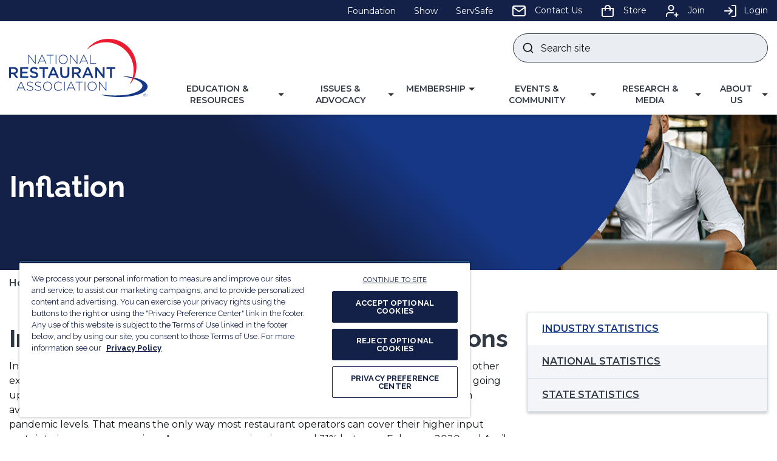

--- FILE ---
content_type: text/html; charset=utf-8
request_url: https://restaurant.org/research-and-media/research/inflation/
body_size: 14372
content:

<!DOCTYPE html>
<html lang="en">
<head id="head">
	<meta http-equiv="X-UA-Compatible" content="IE=edge" />
    <meta name="viewport" content="width=device-width, initial-scale=1" />
    <meta charset="UTF-8" />
    

<title>Inflation | National Restaurant Association</title>
<meta content="Get the latest restaurant industry statistics and trends on the national and state levels. " name="description" />


    <meta property="og:type" content="website" />
    <meta property="og:title" content="Inflation">
    <meta property="og:description" content="" />
        <meta property="og:image" itemprop="image" content="/getmedia/4d88ea03-98e8-4b4f-9ef8-b1c4e0ff707d/image.jpeg">
    <meta property="og:site_name" content="NRA">
        <meta property="og:url" content="/research-and-media/research/inflation/">
    <meta name="twitter:card" content="summary_large_image" />
    <meta name="twitter:site" content="KXtwitteraccount" />
    <meta name="twitter:title" content="Inflation" />
    <meta name="twitter:description" content="" />
        <meta name="twitter:image" content="/getmedia/4d88ea03-98e8-4b4f-9ef8-b1c4e0ff707d/image.jpeg" />
    <meta name="twitter:image:alt" content="KXtwitteraccount" />
    <link rel="canonical" href="https://restaurant.org/research-and-media/research/inflation/" />


    <!-- Begin Favicons -->
	<link rel="apple-touch-icon" sizes="180x180" href="/assets/dist/images/favicons/apple-touch-icon.png">
	<link rel="icon" type="image/png" sizes="32x32" href="/assets/dist/images/favicons/favicon-32x32.png">
	<link rel="icon" type="image/png" sizes="16x16" href="/assets/dist/images/favicons/favicon-16x16.png">
	<link rel="manifest" href="/assets/dist/images/favicons/site.webmanifest.json">
	<link rel="mask-icon" href="/assets/dist/images/favicons/safari-pinned-tab.svg" color="#20307a">
	<link rel="shortcut icon" href="/assets/dist/images/favicons/favicon.ico">
	<meta name="msapplication-TileColor" content="#20307a">
	<meta name="msapplication-config" content="/assets/dist/images/favicons/browserconfig.xml">
	<meta name="theme-color" content="#ffffff">
	<!-- End Favicons -->
    <link href="/assets/dist/css/main.min.css?v=639045425221720839" rel="stylesheet" media="all" />
	<link rel="preconnect" href="https://fonts.gstatic.com">
	<link href="https://fonts.googleapis.com/css2?family=Montserrat:wght@400;600&family=Raleway:wght@400;700&display=swap" rel="stylesheet">
    
    

        

        
    <!--Google Tag Manager -->
    <script>
    (function (w, d, s, l, i) {
                w[l] = w[l] || []; w[l].push({
                    'gtm.start':
                        new Date().getTime(), event: 'gtm.js'
                }); var f = d.getElementsByTagName(s)[0],
                    j = d.createElement(s), dl = l != 'dataLayer' ? '&l=' + l : ''; j.async = true; j.src =
                        'https://www.googletagmanager.com/gtm.js?id=' + i + dl; f.parentNode.insertBefore(j, f);
            })(window, document, 'script', 'dataLayer', 'GTM-MW674M');
    </script>
    <!-- End Google Tag Manager -->

<script type="text/javascript" src="/kentico.resource/webanalytics/logger.js?Culture=en-US&amp;HttpStatus=200&amp;Value=0" async></script><script type="text/javascript" src="/kentico.resource/activities/kenticoactivitylogger/logger.js?pageIdentifier=7564" async></script>
    <link href="/_content/Kentico.Content.Web.Rcl/Content/Bundles/Public/systemPageComponents.min.css" rel="stylesheet" />

<script>var __uzdbm_1 = "ddce8119-dfd9-4de1-a1a8-02bb81f60afa";var __uzdbm_2 = "ZTE4MGUyYzUtY2Vobi00MTVjLWIwMWMtOTMyOTI4YmExY2RkJDE4LjIyNS41Ni4xMjk=";var __uzdbm_3 = "";var __uzdbm_4 = "false";var __uzdbm_5 = "";var __uzdbm_6 = "";var __uzdbm_7 = "";</script> <script>(function(w, d, e, u, c, g, a, b){ w["SSJSConnectorObj"] = {ss_cid : c, domain_info: "auto"}; a = d.createElement(e); a.async = true; a.src = u; b = d.getElementsByTagName(e)[0]; b.parentNode.insertBefore(a, b); })(window,document,"script","https://cdn.perfdrive.com/aperture/aperture.js","cehp","ssConf");</script></head>
<body>
    <div class="site-container">
        
        


<header id="site-header" class="site-header sticky-header sticky-header-desktop" role="banner">
        


        


    <a class="visually-hidden focusable" href="#site-main">Skip to Main Content</a>
    <div class="header-top">
        <ul class="header-top__list container">
                


    <!--nested linked list-->
    <li class="header-top__list-item">
            <a href="https://chooserestaurants.org/" target="_blank" class="header-top__link">
                    <span>Foundation</span>
            </a>
    </li>
    <!--nested linked list-->
    <li class="header-top__list-item">
            <a href="https://www.nationalrestaurantshow.com/" target="_blank" class="header-top__link">
                    <span>Show</span>
            </a>
    </li>
    <!--nested linked list-->
    <li class="header-top__list-item">
            <a href="https://www.servsafe.com/" target="_blank" class="header-top__link">
                    <span>ServSafe</span>
            </a>
    </li>
    <!--nested linked list-->
    <li class="header-top__list-item">
            <a href="/about-us/contact-us/" target="_self" class="header-top__link">
                    <svg class="header-top__icon" aria-hidden="true" focusable="false"><title></title><use xlink:href='/assets/dist/images/svg-legend.svg?v=20230507#icon-mail'></use></svg>
                    <span>Contact Us</span>
            </a>
    </li>
    <!--nested linked list-->
    <li class="header-top__list-item">
            <a href="https://shop.restaurant.org/find-products" target="_self" class="header-top__link">
                    <svg class="header-top__icon" aria-hidden="true" focusable="false"><title></title><use xlink:href='/assets/dist/images/svg-legend.svg?v=20230507#icon-cart'></use></svg>
                    <span>Store</span>
            </a>
    </li>
    <!--nested linked list-->
    <li class="header-top__list-item">
            <a href="/membership/member-benefits/" target="_self" class="header-top__link">
                    <svg class="header-top__icon" aria-hidden="true" focusable="false"><title></title><use xlink:href='/assets/dist/images/svg-legend.svg?v=20230507#icon-join'></use></svg>
                    <span>Join</span>
            </a>
    </li>

            


        <li class="header-top__list-item">
			<a class="header-top__link" href="https://myprofile.restaurant.org/idp/startSSO.ping?PartnerSpId=KenticoMembershipSP"><svg class="header-top__icon" aria-hidden="true" focusable="false"><title></title><use xlink:href='/assets/dist/images/svg-legend.svg?v=20230507#icon-login'></use></svg>Login</a>
		</li>

        </ul>
    </div>
    <div class="header-container container">
        <div class="header-row row">
            <div class="header-col col-xs-12">
                <div class="header-main-row">
                    <div class="header-logo header-main-row__left-half">
                        <a href="/" class="brand">
                            <svg class="header-logo__svg" aria-hidden="true" focusable="false"><title>National Restaurant Association</title><use xlink:href='/assets/dist/images/svg-legend.svg?v=20230507#icon-NRA-full-color-logo'></use></svg>
							<span class="visually-hidden">National Restaurant Association</span>
                        </a>
                    </div>
					<div class="header-main-row__right-half">
						<form action="/search/" class="header-search" id="header-search" method="get">
							<label for="searchtext" class="visually-hidden">Search site</label>
							<input class="header-search-input" type="text" placeholder="Search site" maxlength="100" id="searchtext" name="Keyword">
							<button class="header-search-submit" type="submit">
								<svg class="" aria-hidden="true" focusable="false"><title></title><use xlink:href='/assets/dist/images/svg-legend.svg?v=20230507#icon-search'></use></svg>
								<span class="visually-hidden">Submit search</span>
							</button>
						</form>
						<a href="https://myprofile.restaurant.org/idp/startSSO.ping?PartnerSpId=KenticoMembershipSP" class="header-login__mobile-btn">
							<svg class="" aria-hidden="true" focusable="false"><title></title><use xlink:href='/assets/dist/images/svg-legend.svg?v=20230507#icon-login'></use></svg>
                            <span class="sr-only">Login</span>
                        </a>
                        <button class="header-search-trigger" data-expander="header-search" data-expander-css>
                            <svg class="" aria-hidden="true" focusable="false"><title></title><use xlink:href='/assets/dist/images/svg-legend.svg?v=20230507#icon-search'></use></svg>
                            <span class="visually-hidden">Toggle search</span>
                        </button>
                        <button class="header-mobile-btn hamburger" data-expander="header-nav" data-expander-hold data-expander-overlay data-expander-css>
                            <span class="hamburger__box">
                                <span class="hamburger__inner">
                                    <span class="sr-only">Toggle menu</span>
                                </span>
                            </span>
                        </button>
                        <div id="header-nav" class="header-bottom">
                                

    <nav class="main-navigation" role="navigation" aria-label="Site Navigation">
        <ul>
                <li data-expander data-expander-css data-nav-type=mega>
                    <div class="main-nav-expanders">
                            <a href="/education-and-resources/" target="_self">
                                    <span>Education &amp; Resources</span>
                            </a>
                            <button type="button" data-expander-toggle class="main-nav-expanders__button"><span class="visually-hidden">Toggle Navigation for </span><span class="main-nav-expanders__button-text">Education &amp; Resources</span></button>
                    </div>
							<div class="main-navigation-mega" data-expander-target>
                                <div class="sub-heading">
                                        <a href="/education-and-resources/" target="_self">Education &amp; Resources</a>
                                </div>
						        <ul>
									

		<li class=nav-three-quarters-width data-expander data-expander-css>
            <div class="main-nav-expanders">
                    <a href="/education-and-resources/learning-center/" target="_self">
                            <span>Learning Center</span>
                    </a>
                    <button type="button" data-expander-toggle class="main-nav-expanders__button"><span class="visually-hidden">Toggle Navigation for </span><span class="main-nav-expanders__button-text">Learning Center</span></button>
            </div>
				<ul data-expander-target>
					

		<li  >
            <div class="main-nav-expanders">
                    <a href="/education-and-resources/resource-library/" target="_self">
                            <span>Resource Library</span>
                    </a>
            </div>
		</li>
		<li  data-expander data-expander-css>
            <div class="main-nav-expanders">
                    <a href="/education-and-resources/learning-center/business-operations/" target="_self">
                            <span>Business Operations</span>
                    </a>
                    <button type="button" data-expander-toggle class="main-nav-expanders__button"><span class="visually-hidden">Toggle Navigation for </span><span class="main-nav-expanders__button-text">Business Operations</span></button>
            </div>
				<ul data-expander-target>
					

		<li  >
            <div class="main-nav-expanders">
                    <a href="/education-and-resources/learning-center/business-operations/marketing-sales/" target="_self">
                            <span>Marketing &amp; Sales</span>
                    </a>
            </div>
		</li>
		<li  >
            <div class="main-nav-expanders">
                    <a href="/education-and-resources/learning-center/business-operations/tech-innovation/" target="_self">
                            <span>Tech and Innovations</span>
                    </a>
            </div>
		</li>
		<li  >
            <div class="main-nav-expanders">
                    <a href="/education-and-resources/learning-center/business-operations/sustainability/" target="_self">
                            <span>Sustainability</span>
                    </a>
            </div>
		</li>
		<li  >
            <div class="main-nav-expanders">
                    <a href="/education-and-resources/learning-center/business-operations/preparedness/" target="_self">
                            <span>Preparedness</span>
                    </a>
            </div>
		</li>

				</ul>
		</li>
		<li  data-expander data-expander-css>
            <div class="main-nav-expanders">
                    <a href="/education-and-resources/learning-center/workforce-engagement/" target="_self">
                            <span>Workforce Engagement</span>
                    </a>
                    <button type="button" data-expander-toggle class="main-nav-expanders__button"><span class="visually-hidden">Toggle Navigation for </span><span class="main-nav-expanders__button-text">Workforce Engagement</span></button>
            </div>
				<ul data-expander-target>
					

		<li  >
            <div class="main-nav-expanders">
                    <a href="/education-and-resources/learning-center/workforce-engagement/restaurant-and-hospitality-leadership-center/" target="_self">
                            <span>Restaurant &amp; Hospitality Center</span>
                    </a>
            </div>
		</li>
		<li  >
            <div class="main-nav-expanders">
                    <a href="/education-and-resources/learning-center/workforce-engagement/recruitment/" target="_self">
                            <span>Recruitment</span>
                    </a>
            </div>
		</li>
		<li  >
            <div class="main-nav-expanders">
                    <a href="/education-and-resources/learning-center/workforce-engagement/education-and-scholarships/" target="_self">
                            <span>Education &amp; Scholarships</span>
                    </a>
            </div>
		</li>
		<li  >
            <div class="main-nav-expanders">
                    <a href="/education-and-resources/learning-center/workforce-engagement/diversity/" target="_self">
                            <span>Diversity</span>
                    </a>
            </div>
		</li>

				</ul>
		</li>
		<li  data-expander data-expander-css>
            <div class="main-nav-expanders">
                    <a href="/education-and-resources/learning-center/food-nutrition/" target="_self">
                            <span>Food &amp; Nutrition</span>
                    </a>
                    <button type="button" data-expander-toggle class="main-nav-expanders__button"><span class="visually-hidden">Toggle Navigation for </span><span class="main-nav-expanders__button-text">Food &amp; Nutrition</span></button>
            </div>
				<ul data-expander-target>
					

		<li  >
            <div class="main-nav-expanders">
                    <a href="/education-and-resources/learning-center/food-nutrition/fda-food-traceability-rule/" target="_self">
                            <span>FDA&#x2019;s Food Traceability Rule</span>
                    </a>
            </div>
		</li>
		<li  >
            <div class="main-nav-expanders">
                    <a href="/education-and-resources/learning-center/food-nutrition/menu-labeling/" target="_self">
                            <span>Menu Labeling</span>
                    </a>
            </div>
		</li>
		<li  >
            <div class="main-nav-expanders">
                    <a href="/education-and-resources/learning-center/food-nutrition/kids-live-well/" target="_self">
                            <span>Kids LiveWell &#x2122;</span>
                    </a>
            </div>
		</li>
		<li  >
            <div class="main-nav-expanders">
                    <a href="/education-and-resources/learning-center/food-nutrition/food-and-beverage-trends/" target="_self">
                            <span>Food &amp; Beverage Trends</span>
                    </a>
            </div>
		</li>
		<li  >
            <div class="main-nav-expanders">
                    <a href="/education-and-resources/learning-center/food-nutrition/food-safety/" target="_self">
                            <span>Food Safety</span>
                    </a>
            </div>
		</li>

				</ul>
		</li>
		<li  >
            <div class="main-nav-expanders">
                    <a href="https://www.servsafe.com/" target="_blank">
                            <span>ServSafe Training</span>
                    </a>
            </div>
		</li>
		<li  >
            <div class="main-nav-expanders">
                    <a href="/education-and-resources/podcasts/" target="_self">
                            <span>Podcasts</span>
                    </a>
            </div>
		</li>
		<li  >
            <div class="main-nav-expanders">
                    <a href="/events-and-community/events-calendar/?page=1&amp;type=upcoming&amp;category=Webinars" target="_self">
                            <span>Webinars</span>
                    </a>
            </div>
		</li>
		<li class=nav-quarter-width >
            <div class="main-nav-expanders">
                    <a href="/research-and-media/newsletters/" target="_self">
                            <span>Newsletters</span>
                    </a>
            </div>
		</li>

				</ul>
		</li>
		<li class=nav-quarter-width data-expander data-expander-css>
            <div class="main-nav-expanders">
                    <a href="/education-and-resources/partner-center/" target="_self">
                            <span>Resources: Suppliers</span>
                    </a>
                    <button type="button" data-expander-toggle class="main-nav-expanders__button"><span class="visually-hidden">Toggle Navigation for </span><span class="main-nav-expanders__button-text">Resources: Suppliers</span></button>
            </div>
				<ul data-expander-target>
					

		<li  data-expander data-expander-css>
            <div class="main-nav-expanders">
                    <a href="/education-and-resources/partner-center/" target="_self">
                            <span>Preferred Partners</span>
                    </a>
                    <button type="button" data-expander-toggle class="main-nav-expanders__button"><span class="visually-hidden">Toggle Navigation for </span><span class="main-nav-expanders__button-text">Preferred Partners</span></button>
            </div>
				<ul data-expander-target>
					

		<li  >
            <div class="main-nav-expanders">
                    <a href="/education-and-resources/partner-center/industry-partner-center/heartland/" target="_self">
                            <span>Heartland</span>
                    </a>
            </div>
		</li>
		<li  >
            <div class="main-nav-expanders">
                    <a href="https://restauranthealthcare.org/healthiest-you-by-teladoc" target="_blank">
                            <span>HealthiestYou by Teladoc</span>
                    </a>
            </div>
		</li>
		<li  >
            <div class="main-nav-expanders">
                    <a href="https://restauranthealthcare.org/" target="_blank">
                            <span>UnitedHealthcare</span>
                    </a>
            </div>
		</li>

				</ul>
		</li>
		<li  >
            <div class="main-nav-expanders">
                    <a href="/education-and-resources/partner-center/industry-partner-center/" target="_self">
                            <span>Industry Supporter Directory</span>
                    </a>
            </div>
		</li>

				</ul>
		</li>

								</ul>
							</div>
                </li>
                <li data-expander data-expander-css data-nav-type=mega>
                    <div class="main-nav-expanders">
                            <a href="/issues-and-advocacy/" target="_self">
                                    <span>Issues &amp; Advocacy</span>
                            </a>
                            <button type="button" data-expander-toggle class="main-nav-expanders__button"><span class="visually-hidden">Toggle Navigation for </span><span class="main-nav-expanders__button-text">Issues &amp; Advocacy</span></button>
                    </div>
							<div class="main-navigation-mega" data-expander-target>
                                <div class="sub-heading">
                                        <a href="/issues-and-advocacy/" target="_self">Issues &amp; Advocacy</a>
                                </div>
						        <ul>
									

		<li class=nav-third-width data-expander data-expander-css>
            <div class="main-nav-expanders">
                    <a href="/issues-and-advocacy/policy-agenda/" target="_self">
                            <span>Policy Agenda</span>
                    </a>
                    <button type="button" data-expander-toggle class="main-nav-expanders__button"><span class="visually-hidden">Toggle Navigation for </span><span class="main-nav-expanders__button-text">Policy Agenda</span></button>
            </div>
				<ul data-expander-target>
					

		<li  >
            <div class="main-nav-expanders">
                    <a href="/issues-and-advocacy/policy-agenda/swipefees/" target="_self">
                            <span>Swipe Fees</span>
                    </a>
            </div>
		</li>
		<li  >
            <div class="main-nav-expanders">
                    <a href="/issues-and-advocacy/policy-agenda/tipping/" target="_self">
                            <span>Tip Wage</span>
                    </a>
            </div>
		</li>
		<li  >
            <div class="main-nav-expanders">
                    <a href="/issues-and-advocacy/policy-agenda/tax-relief/" target="_self">
                            <span>Tax Policy</span>
                    </a>
            </div>
		</li>
		<li  >
            <div class="main-nav-expanders">
                    <a href="/issues-and-advocacy/policy-agenda/workforce/" target="_self">
                            <span>Workforce</span>
                    </a>
            </div>
		</li>
		<li  >
            <div class="main-nav-expanders">
                    <a href="/issues-and-advocacy/policy-agenda/joint-employer/" target="_self">
                            <span>Joint Employer</span>
                    </a>
            </div>
		</li>
		<li  >
            <div class="main-nav-expanders">
                    <a href="/issues-and-advocacy/policy-agenda/natural-gas/" target="_self">
                            <span>Natural Gas</span>
                    </a>
            </div>
		</li>

				</ul>
		</li>
		<li class=nav-third-width data-expander data-expander-css>
            <div class="main-nav-expanders">
                    <a href="/issues-and-advocacy/get-involved/" target="_self">
                            <span>Get Involved</span>
                    </a>
                    <button type="button" data-expander-toggle class="main-nav-expanders__button"><span class="visually-hidden">Toggle Navigation for </span><span class="main-nav-expanders__button-text">Get Involved</span></button>
            </div>
				<ul data-expander-target>
					

		<li  >
            <div class="main-nav-expanders">
                    <a href="https://restaurantsact.com/" target="_blank">
                            <span>Take Action</span>
                    </a>
            </div>
		</li>
		<li  >
            <div class="main-nav-expanders">
                    <a href="https://na.eventscloud.com/website/81418/home/" target="_self">
                            <span>Public Affairs Conference</span>
                    </a>
            </div>
		</li>
		<li  >
            <div class="main-nav-expanders">
                    <a href="/issues-and-advocacy/get-involved/restaurant-pac/" target="_self">
                            <span>Restaurant PAC</span>
                    </a>
            </div>
		</li>
		<li  >
            <div class="main-nav-expanders">
                    <a href="/issues-and-advocacy/get-involved/richard-e-marriott-golf-invitational/" target="_self">
                            <span>Richard E. Marriott Golf Invitational</span>
                    </a>
            </div>
		</li>
		<li  >
            <div class="main-nav-expanders">
                    <a href="/issues-and-advocacy/get-involved/restaurant-advocacy-fund/" target="_self">
                            <span>Restaurant Advocacy Fund</span>
                    </a>
            </div>
		</li>
		<li  >
            <div class="main-nav-expanders">
                    <a href="/issues-and-advocacy/get-involved/restaurant-roundtables/" target="_self">
                            <span>Restaurant Roundtables</span>
                    </a>
            </div>
		</li>

				</ul>
		</li>
		<li class=nav-third-width data-expander data-expander-css>
            <div class="main-nav-expanders">
                    <a href="https://restaurantlawcenter.org/" target="_blank">
                            <span>Restaurant Law Center</span>
                    </a>
                    <button type="button" data-expander-toggle class="main-nav-expanders__button"><span class="visually-hidden">Toggle Navigation for </span><span class="main-nav-expanders__button-text">Restaurant Law Center</span></button>
            </div>
				<ul data-expander-target>
					

		<li  >
            <div class="main-nav-expanders">
                    <a href="https://restaurantlawcenter.org/" target="_blank">
                            <span>Restaurant Law Center</span>
                    </a>
            </div>
		</li>
		<li  >
            <div class="main-nav-expanders">
                    <a href="https://www.restaurantlegalsummit.org/" target="_blank">
                            <span>Restaurant Legal Summit</span>
                    </a>
            </div>
		</li>

				</ul>
		</li>
		<li  >
            <div class="main-nav-expanders">
                    <a href="/issues-and-advocacy/tax-reform/" target="_self">
                            <span>Tax Reform Resources</span>
                    </a>
            </div>
		</li>
		<li  >
            <div class="main-nav-expanders">
                    <a href="https://restaurantsact.com/" target="_blank">
                            <span>State and Local Advocacy</span>
                    </a>
            </div>
		</li>

								</ul>
							</div>
                </li>
                <li data-expander data-expander-css >
                    <div class="main-nav-expanders">
                            <a href="/membership/" target="_self">
                                    <span>Membership</span>
                            </a>
                            <button type="button" data-expander-toggle class="main-nav-expanders__button"><span class="visually-hidden">Toggle Navigation for </span><span class="main-nav-expanders__button-text">Membership</span></button>
                    </div>
							<ul data-expander-target>
                                <li class="sub-heading">
                                        <a href="/membership/" target="_self">
                                            <span>Membership</span>
                                        </a>
                                </li>
                            	

		<li>
				<a href="/membership/join-us/" target="_self">
						<span>Become a Member</span>
				</a>
		</li>
		<li>
				<a href="/membership/member-categories/" target="_self">
						<span>Member Categories</span>
				</a>
		</li>
		<li>
				<a href="/membership/membership-faq/" target="_self">
						<span>Membership FAQ</span>
				</a>
		</li>
		<li>
				<a href="/about-us/our-partners/partnership-opportunities/" target="_self">
						<span>Partnership Opportunities</span>
				</a>
		</li>
		<li>
				<a href="/about-us/our-partners/state-restaurant-associations/" target="_self">
						<span>State Restaurant Associations</span>
				</a>
		</li>

							</ul>
                </li>
                <li data-expander data-expander-css data-nav-type=mega>
                    <div class="main-nav-expanders">
                            <a href="/events-and-community/" target="_self">
                                    <span>Events &amp; Community</span>
                            </a>
                            <button type="button" data-expander-toggle class="main-nav-expanders__button"><span class="visually-hidden">Toggle Navigation for </span><span class="main-nav-expanders__button-text">Events &amp; Community</span></button>
                    </div>
							<div class="main-navigation-mega" data-expander-target>
                                <div class="sub-heading">
                                        <a href="/events-and-community/" target="_self">Events &amp; Community</a>
                                </div>
						        <ul>
									

		<li class=nav-quarter-width data-expander data-expander-css>
            <div class="main-nav-expanders">
                    <a href="/events-and-community/expert-exchange-communities/" target="_self">
                            <span>Expert Exchange Communities</span>
                    </a>
                    <button type="button" data-expander-toggle class="main-nav-expanders__button"><span class="visually-hidden">Toggle Navigation for </span><span class="main-nav-expanders__button-text">Expert Exchange Communities</span></button>
            </div>
				<ul data-expander-target>
					

		<li  >
            <div class="main-nav-expanders">
                    <a href="/events-and-community/expert-exchange-communities/finance-tax-audit/" target="_self">
                            <span>Finance, Tax &amp; Audit</span>
                    </a>
            </div>
		</li>
		<li  >
            <div class="main-nav-expanders">
                    <a href="/events-and-community/expert-exchange-communities/food-safety-quality-assurance/" target="_self">
                            <span>Food Safety &amp; Quality Assurance</span>
                    </a>
            </div>
		</li>
		<li  >
            <div class="main-nav-expanders">
                    <a href="/events-and-community/expert-exchange-communities/hr-and-risk-safety/" target="_self">
                            <span>HR and Risk &amp; Safety</span>
                    </a>
            </div>
		</li>
		<li  >
            <div class="main-nav-expanders">
                    <a href="/events-and-community/expert-exchange-communities/information-technology/" target="_self">
                            <span>Information Technology</span>
                    </a>
            </div>
		</li>
		<li  >
            <div class="main-nav-expanders">
                    <a href="/events-and-community/expert-exchange-communities/marketing/" target="_self">
                            <span>Marketing</span>
                    </a>
            </div>
		</li>
		<li  >
            <div class="main-nav-expanders">
                    <a href="/events-and-community/expert-exchange-communities/nutrition/" target="_self">
                            <span>Nutrition</span>
                    </a>
            </div>
		</li>
		<li  >
            <div class="main-nav-expanders">
                    <a href="/events-and-community/expert-exchange-communities/supply-chain-expert-exchange/" target="_self">
                            <span>Supply Chain</span>
                    </a>
            </div>
		</li>
		<li  >
            <div class="main-nav-expanders">
                    <a href="/events-and-community/expert-exchange-communities/sustainability/" target="_self">
                            <span>Sustainability</span>
                    </a>
            </div>
		</li>

				</ul>
		</li>
		<li class=nav-quarter-width data-expander data-expander-css>
            <div class="main-nav-expanders">
                    <a href="/events-and-community/industry-councils/" target="_self">
                            <span>Industry Councils</span>
                    </a>
                    <button type="button" data-expander-toggle class="main-nav-expanders__button"><span class="visually-hidden">Toggle Navigation for </span><span class="main-nav-expanders__button-text">Industry Councils</span></button>
            </div>
				<ul data-expander-target>
					

		<li  >
            <div class="main-nav-expanders">
                    <a href="/events-and-community/industry-councils/fast-casual-industry-council/" target="_self">
                            <span>Fast Casual</span>
                    </a>
            </div>
		</li>

				</ul>
		</li>
		<li class=nav-quarter-width data-expander data-expander-css>
            <div class="main-nav-expanders">
                    <a href="/events-and-community/conferences/" target="_self">
                            <span>Conferences</span>
                    </a>
                    <button type="button" data-expander-toggle class="main-nav-expanders__button"><span class="visually-hidden">Toggle Navigation for </span><span class="main-nav-expanders__button-text">Conferences</span></button>
            </div>
				<ul data-expander-target>
					

		<li  >
            <div class="main-nav-expanders">
                    <a href="https://na.eventscloud.com/website/65039/" target="_self">
                            <span>Marketing Executives Group (MEG)</span>
                    </a>
            </div>
		</li>
		<li  >
            <div class="main-nav-expanders">
                    <a href="https://www.nationalrestaurantshow.com/" target="_blank">
                            <span>National Restaurant Association Show</span>
                    </a>
            </div>
		</li>
		<li  >
            <div class="main-nav-expanders">
                    <a href="https://na.eventscloud.com/website/91220/home/" target="_blank">
                            <span>Public Affairs Conference</span>
                    </a>
            </div>
		</li>
		<li  >
            <div class="main-nav-expanders">
                    <a href="https://www.restaurantlegalsummit.org/" target="_blank">
                            <span>Restaurant Legal Summit</span>
                    </a>
            </div>
		</li>
		<li  >
            <div class="main-nav-expanders">
                    <a href="/events-and-community/expert-exchange-communities/supply-chain-expert-exchange/" target="_self">
                            <span>Supply Chain Spring Conference</span>
                    </a>
            </div>
		</li>
		<li  >
            <div class="main-nav-expanders">
                    <a href="https://na.eventscloud.com/website/67798/home/" target="_blank">
                            <span>The Table</span>
                    </a>
            </div>
		</li>

				</ul>
		</li>
		<li  data-expander data-expander-css>
            <div class="main-nav-expanders">
                    <a href="/events-and-community/events-calendar/" target="_self">
                            <span>Events Calendar</span>
                    </a>
                    <button type="button" data-expander-toggle class="main-nav-expanders__button"><span class="visually-hidden">Toggle Navigation for </span><span class="main-nav-expanders__button-text">Events Calendar</span></button>
            </div>
				<ul data-expander-target>
					

		<li  >
            <div class="main-nav-expanders">
                    <a href="/events-and-community/events-calendar/" target="_self">
                            <span>Calendar</span>
                    </a>
            </div>
		</li>

				</ul>
		</li>

								</ul>
							</div>
                </li>
                <li data-expander data-expander-css data-nav-type=mega>
                    <div class="main-nav-expanders">
                            <a href="/research-and-media/" target="_self">
                                    <span>Research &amp; Media</span>
                            </a>
                            <button type="button" data-expander-toggle class="main-nav-expanders__button"><span class="visually-hidden">Toggle Navigation for </span><span class="main-nav-expanders__button-text">Research &amp; Media</span></button>
                    </div>
							<div class="main-navigation-mega" data-expander-target>
                                <div class="sub-heading">
                                        <a href="/research-and-media/" target="_self">Research &amp; Media</a>
                                </div>
						        <ul>
									

		<li class=nav-half-width data-expander data-expander-css>
            <div class="main-nav-expanders">
                    <a href="/research-and-media/research/" target="_self">
                            <span>Research</span>
                    </a>
                    <button type="button" data-expander-toggle class="main-nav-expanders__button"><span class="visually-hidden">Toggle Navigation for </span><span class="main-nav-expanders__button-text">Research</span></button>
            </div>
				<ul data-expander-target>
					

		<li  >
            <div class="main-nav-expanders">
                    <a href="/research-and-media/research/inflation/" target="_self">
                            <span class='active'>Inflation Impact</span>
                    </a>
            </div>
		</li>
		<li  data-expander data-expander-css>
            <div class="main-nav-expanders">
                    <a href="/research-and-media/research/restaurant-economic-insights/" target="_self">
                            <span>Restaurant Economic Insights</span>
                    </a>
                    <button type="button" data-expander-toggle class="main-nav-expanders__button"><span class="visually-hidden">Toggle Navigation for </span><span class="main-nav-expanders__button-text">Restaurant Economic Insights</span></button>
            </div>
				<ul data-expander-target>
					

		<li  >
            <div class="main-nav-expanders">
                    <a href="/research-and-media/research/economists-notebook/restaurant-performance-index/" target="_self">
                            <span>Restaurant Performance Index</span>
                    </a>
            </div>
		</li>
		<li  >
            <div class="main-nav-expanders">
                    <a href="/research-and-media/research/economists-notebook/economic-indicators/" target="_self">
                            <span>Economic Indicators</span>
                    </a>
            </div>
		</li>
		<li  >
            <div class="main-nav-expanders">
                    <a href="/research-and-media/research/economists-notebook/analysis-commentary/" target="_self">
                            <span>Analysis &amp; Commentary Blog</span>
                    </a>
            </div>
		</li>

				</ul>
		</li>
		<li  data-expander data-expander-css>
            <div class="main-nav-expanders">
                    <a href="/research-and-media/research/industry-statistics/" target="_self">
                            <span>Industry Statistics</span>
                    </a>
                    <button type="button" data-expander-toggle class="main-nav-expanders__button"><span class="visually-hidden">Toggle Navigation for </span><span class="main-nav-expanders__button-text">Industry Statistics</span></button>
            </div>
				<ul data-expander-target>
					

		<li  >
            <div class="main-nav-expanders">
                    <a href="/research-and-media/research/industry-statistics/state-statistics/" target="_self">
                            <span>State Statistics</span>
                    </a>
            </div>
		</li>

				</ul>
		</li>
		<li  data-expander data-expander-css>
            <div class="main-nav-expanders">
                    <a href="/research-and-media/research/research-reports/" target="_self">
                            <span>Research Reports</span>
                    </a>
                    <button type="button" data-expander-toggle class="main-nav-expanders__button"><span class="visually-hidden">Toggle Navigation for </span><span class="main-nav-expanders__button-text">Research Reports</span></button>
            </div>
				<ul data-expander-target>
					

		<li  >
            <div class="main-nav-expanders">
                    <a href="/research-and-media/research/research-reports/state-of-the-industry/" target="_self">
                            <span>State of the Industry</span>
                    </a>
            </div>
		</li>
		<li  >
            <div class="main-nav-expanders">
                    <a href="/research-and-media/research/research-reports/whats-hot-food-beverage-trends/" target="_self">
                            <span>What&#x27;s Hot</span>
                    </a>
            </div>
		</li>
		<li  >
            <div class="main-nav-expanders">
                    <a href="/research-and-media/research/research-reports/" target="_self">
                            <span>All Research</span>
                    </a>
            </div>
		</li>

				</ul>
		</li>

				</ul>
		</li>
		<li class=nav-quarter-width data-expander data-expander-css>
            <div class="main-nav-expanders">
                    <a href="/research-and-media/media/" target="_self">
                            <span>Media</span>
                    </a>
                    <button type="button" data-expander-toggle class="main-nav-expanders__button"><span class="visually-hidden">Toggle Navigation for </span><span class="main-nav-expanders__button-text">Media</span></button>
            </div>
				<ul data-expander-target>
					

		<li  >
            <div class="main-nav-expanders">
                    <a href="/research-and-media/media/press-releases/" target="_self">
                            <span>Press Releases</span>
                    </a>
            </div>
		</li>
		<li  >
            <div class="main-nav-expanders">
                    <a href="/about-us/our-partners/partnership-opportunities/" target="_self">
                            <span>Partnership Opportunities</span>
                    </a>
            </div>
		</li>

				</ul>
		</li>

								</ul>
							</div>
                </li>
                <li data-expander data-expander-css data-nav-type=mega>
                    <div class="main-nav-expanders">
                            <a href="/about-us/" target="_self">
                                    <span>About Us</span>
                            </a>
                            <button type="button" data-expander-toggle class="main-nav-expanders__button"><span class="visually-hidden">Toggle Navigation for </span><span class="main-nav-expanders__button-text">About Us</span></button>
                    </div>
							<div class="main-navigation-mega" data-expander-target>
                                <div class="sub-heading">
                                        <a href="/about-us/" target="_self">About Us</a>
                                </div>
						        <ul>
									

		<li class=nav-third-width data-expander data-expander-css>
            <div class="main-nav-expanders">
                    <a href="/about-us/who-we-are/" target="_self">
                            <span>Who We Are</span>
                    </a>
                    <button type="button" data-expander-toggle class="main-nav-expanders__button"><span class="visually-hidden">Toggle Navigation for </span><span class="main-nav-expanders__button-text">Who We Are</span></button>
            </div>
				<ul data-expander-target>
					

		<li  >
            <div class="main-nav-expanders">
                    <a href="/about-us/who-we-are/our-history/" target="_self">
                            <span>Our History</span>
                    </a>
            </div>
		</li>
		<li  >
            <div class="main-nav-expanders">
                    <a href="/about-us/who-we-are/leadership/" target="_self">
                            <span>Leadership</span>
                    </a>
            </div>
		</li>
		<li  >
            <div class="main-nav-expanders">
                    <a href="/about-us/who-we-are/awards/" target="_self">
                            <span>Awards</span>
                    </a>
            </div>
		</li>
		<li  >
            <div class="main-nav-expanders">
                    <a href="/about-us/who-we-are/faqs/" target="_self">
                            <span>FAQ</span>
                    </a>
            </div>
		</li>
		<li class=nav-third-width >
            <div class="main-nav-expanders">
                    <a href="/about-us/careers/" target="_blank">
                            <span>Work for Us</span>
                    </a>
            </div>
		</li>
		<li class=nav-third-width >
            <div class="main-nav-expanders">
                    <a href="/about-us/contact-us/" target="_self">
                            <span>Contact Us</span>
                    </a>
            </div>
		</li>

				</ul>
		</li>
		<li class=nav-third-width data-expander data-expander-css>
            <div class="main-nav-expanders">
                    <a href="/about-us/what-we-do/" target="_self">
                            <span>What We Do</span>
                    </a>
                    <button type="button" data-expander-toggle class="main-nav-expanders__button"><span class="visually-hidden">Toggle Navigation for </span><span class="main-nav-expanders__button-text">What We Do</span></button>
            </div>
				<ul data-expander-target>
					

		<li  >
            <div class="main-nav-expanders">
                    <a href="/about-us/what-we-do/our-mission/" target="_self">
                            <span>Our Mission</span>
                    </a>
            </div>
		</li>
		<li  >
            <div class="main-nav-expanders">
                    <a href="/about-us/what-we-do/train-certify/" target="_self">
                            <span>Train &amp; Certify</span>
                    </a>
            </div>
		</li>
		<li  >
            <div class="main-nav-expanders">
                    <a href="/about-us/what-we-do/initiatives/" target="_self">
                            <span>Initiatives</span>
                    </a>
            </div>
		</li>
		<li  >
            <div class="main-nav-expanders">
                    <a href="/about-us/what-we-do/commitment-to-diversity,-equity-and-inclusion/" target="_self">
                            <span>Commitment to Diversity, Equity and Inclusion</span>
                    </a>
            </div>
		</li>
		<li  >
            <div class="main-nav-expanders">
                    <a href="/about-us/what-we-do/statement-condemning-sexual-harrassment/" target="_self">
                            <span>Statement Condemning Sexual Harassment</span>
                    </a>
            </div>
		</li>

				</ul>
		</li>
		<li class=nav-third-width data-expander data-expander-css>
            <div class="main-nav-expanders">
                    <a href="/about-us/our-partners/" target="_self">
                            <span>Our Partners</span>
                    </a>
                    <button type="button" data-expander-toggle class="main-nav-expanders__button"><span class="visually-hidden">Toggle Navigation for </span><span class="main-nav-expanders__button-text">Our Partners</span></button>
            </div>
				<ul data-expander-target>
					

		<li  >
            <div class="main-nav-expanders">
                    <a href="/about-us/our-partners/state-restaurant-associations/" target="_self">
                            <span>State Restaurant Associations</span>
                    </a>
            </div>
		</li>
		<li  >
            <div class="main-nav-expanders">
                    <a href="https://mfha.net/" target="_blank">
                            <span>Multicultural Foodservice &amp; Hospitality Alliance</span>
                    </a>
            </div>
		</li>
		<li  >
            <div class="main-nav-expanders">
                    <a href="/about-us/our-partners/partnership-opportunities/" target="_self">
                            <span>Partnership Opportunities</span>
                    </a>
            </div>
		</li>

				</ul>
		</li>

								</ul>
							</div>
                </li>
        </ul>
    </nav>

                                <ul class="header-top__list container">
                                    


    <!--nested linked list-->
    <li class="header-top__list-item">
            <a href="https://chooserestaurants.org/" target="_blank" class="header-top__link">
                    <span>Foundation</span>
            </a>
    </li>
    <!--nested linked list-->
    <li class="header-top__list-item">
            <a href="https://www.nationalrestaurantshow.com/" target="_blank" class="header-top__link">
                    <span>Show</span>
            </a>
    </li>
    <!--nested linked list-->
    <li class="header-top__list-item">
            <a href="https://www.servsafe.com/" target="_blank" class="header-top__link">
                    <span>ServSafe</span>
            </a>
    </li>
    <!--nested linked list-->
    <li class="header-top__list-item">
            <a href="/about-us/contact-us/" target="_self" class="header-top__link">
                    <svg class="header-top__icon" aria-hidden="true" focusable="false"><title></title><use xlink:href='/assets/dist/images/svg-legend.svg?v=20230507#icon-mail'></use></svg>
                    <span>Contact Us</span>
            </a>
    </li>
    <!--nested linked list-->
    <li class="header-top__list-item">
            <a href="https://shop.restaurant.org/find-products" target="_self" class="header-top__link">
                    <svg class="header-top__icon" aria-hidden="true" focusable="false"><title></title><use xlink:href='/assets/dist/images/svg-legend.svg?v=20230507#icon-cart'></use></svg>
                    <span>Store</span>
            </a>
    </li>
    <!--nested linked list-->
    <li class="header-top__list-item">
            <a href="/membership/member-benefits/" target="_self" class="header-top__link">
                    <svg class="header-top__icon" aria-hidden="true" focusable="false"><title></title><use xlink:href='/assets/dist/images/svg-legend.svg?v=20230507#icon-join'></use></svg>
                    <span>Join</span>
            </a>
    </li>

                                </ul>
                        </div>
                    </div>
                </div>
            </div>
        </div>
    </div>
    <script>
        function CloseAlert(alertID, days) {
            if (alertID != null) {
                var alertElement = document.getElementById(alertID);
                if (alertElement != null) {
                    $(alertElement).hide();
                    setCookie(alertID, 1, days);
                }
				$('#site-main').css('padding-top', $('header').height());
            }
        }
        function setCookie(name, value, days) {
            var expires = "";
            if (days) {
                var date = new Date();
                if (days == 0) {
                    date.setTime(2147483647 * 1000);
                }
                else {
                    date.setTime(date.getTime() + (days * 24 * 60 * 60 * 1000));
                }
                expires = "; expires=" + date.toUTCString();
            }
            document.cookie = name + "=" + (value || "") + expires + "; path=/";
        }
    </script>
</header>
        <main id="site-main" class="site-main" role="main">
            



<div class="interior-top">
    <div class="page-banner blue" style="background-image:url('/NRA/media/Sitewide/Header%20images/NationalRestaurantAssociation___banner_trendmapping.jpg?ext=.jpg')">
        <div class="container">
            <div class="row">
                <div class="col-xs-12">
                    <div class="page-banner-inner banner-icon">
                        <h1 class="page-banner-heading header white">Inflation</h1>
                    </div>
                </div>
            </div>
        </div>
    </div>
    <div class="page-extra-container container">
        <div class="row">
            <div class="col-md-12 page-extra-col">
                

    <nav aria-label="Breadcrumb">
        <ul class="breadcrumbs">
            <li class="breadcrumbs__item">
                <a class="breadcrumbs__link" href="/">Home</a>
            </li>
                <li class="breadcrumbs__item">
                    <a class="breadcrumbs__link" href="/research-and-media/">Research &amp; Media</a>
                </li>
                <li class="breadcrumbs__item">
                    <a class="breadcrumbs__link" href="/research-and-media/research/">Research</a>
                </li>
            <li class="breadcrumbs__item">
                <span class="breadcrumbs__active">Inflation</span>
            </li>
        </ul>
    </nav>


            </div>
        </div>
    </div>
</div>
<div class="interior-main">
    





<div class="white-background">
	
</div>


<div class="container">
    <div class="row">
			<div class="col-xs-12 col-md-4 col-md-push-8 interior-rail-wrapper">
                <div class="interior-rail">
                    

<div class="white-background">
	







        <div class="rail-navigation-wrapper">
            <nav id="rail1" class="rail-nav" aria-labelledby="rail-nav-heading">
                    <ul>
						<li data-expander data-expander-css>
                                <a href="/research-and-media/research/industry-statistics/">Industry Statistics <svg class="rail-nav__top-toggle" aria-hidden="true" focusable="false" data-expander-toggle><use xlink:href="/assets/dist/images/svg-legend.svg?v=20230507#icon-arrow-right"></use></svg></a>
                            <ul data-expander-target  class="no-tab-index">
            <li  >
                <a href="/research-and-media/research/industry-statistics/national-statistics/" target="_self"  >
                        <span>National Statistics</span>
                </a>
            </li>
            <li  >
                <a href="/research-and-media/research/industry-statistics/state-statistics/" target="_self"  >
                        <span>State Statistics</span>
                </a>
            </li>
							</ul>
						</li>
                    </ul>
            </nav>
        </div>

    


</div>

                </div>
            </div>
            <div class="col-xs-12 col-md-8 col-md-pull-4 interior-content-wrapper">
                <div class="interior-content">
                    

<div class="white-background">
	
</div>


                    <h2><strong>Inflation is Straining Restaurant Operations</strong></h2>

<p>In the last 5 years, food and labor costs for the average restaurant have each gone up 35%. The other expenses for running a restaurant &ndash; the building, supplies, credit card processing fees &ndash; are also going up quickly. Restaurant owners generally try to keep menu prices as low as possible &ndash; making an average of 3-5% pre-tax margin. Overall, customer traffic at restaurants is still down from pre-pandemic levels. That means the only way most restaurant operators can cover their higher input costs is to increase menu prices. Average menu prices increased 31% between February 2020 and April 2025, according to data from the Bureau of Labor Statistics, which is on par with the increase needed to maintain the average 5% profit margin.</p>

<p>Below are three scenarios for what would happen to your favorite local restaurant covering:</p>

<ol>
	<li>If they didn&rsquo;t raise their prices</li>
	<li>If they raised them just a little without regard for maintaining their small margins&nbsp;</li>
	<li>How much prices would go up to maintain their tight 5% pre-tax margin.</li>
</ol>

<h2><strong>What You Need to Know&nbsp;</strong></h2>

<p>The average restaurant runs on very low profit margins. As we look at the different scenarios keep in mind:</p>

<ul>
	<li>Food and labor costs are the two most significant line items for a restaurant, each accounting for approximately 33 cents of every dollar in sales.</li>
	<li>Other expenses &ndash; such as utilities, occupancy, supplies, general/administrative, repairs/maintenance and credit card processing fees &ndash; combine to represent about 29% of sales.</li>
	<li>This leaves a pre-tax profit margin of roughly 5% for a typical restaurant, which means significant cost increases are not sustainable for most restaurants.</li>
</ul>


                    

<div class="white-background">
	
</div>

                </div>
            </div>
    </div>
</div>



<div class="white-background">
	<div class="container">
		







    <div class="fr-view">
        <h2><strong>Scenario #1 - W</strong>ithout raising prices: significant loss</h2><p>With across-the-board rising input costs, if the average restaurant operator hadn&rsquo;t raised their prices in the last 5 years, their <strong>margin would have gone from 5% of sales pre-2020, to a pre-tax loss of nearly 24% today.</strong><br><br></p><p><img src="/NRA/media/Research/Indicators/2025/Inflation-Scenario-1-2025-jpg.jpg" style="width: 800px;" class="fr-fic fr-dib"></p><p><br></p>
    </div>


    









    <div class="fr-view">
        <h2>Scenario #2 - Increasing prices: breaking even</h2><p>With overall customer traffic still dampened compared to 2019 levels, to cover the higher input costs the average restaurant would need to <strong>increase prices 23.8%</strong>, as shown in the chart below. However, <strong>that would only mean breaking even, with no profitability.</strong>&nbsp; &nbsp;</p><p><img src="/NRA/media/Research/Indicators/2025/Inflation-Scenario-2-2025-jpg.jpg" style="width: 800px;" class="fr-fic fr-dib"></p><p><br></p>
    </div>


    









    <div class="fr-view">
        <h2><strong>Scenario #3&nbsp;</strong>- Increasing prices: Maintaining 5% profit margin</h2><p>Most restaurants can&rsquo;t simply break even, as debt burdens in the industry are still elevated. As of November 2024, 53% of operators said their restaurant was still carrying debt that it accumulated since the beginning of the pandemic. To pay off this debt, restaurants need to make a profit.</p><p><strong>To cover the higher input costs and maintain its 5% pre-pandemic profit margin,</strong> the average restaurant would have to increase prices 30.3%, as shown in the chart below.<br><br></p><p><img src="/NRA/media/Research/Indicators/2025/Inflation-Scenario-3-2025-jpg.jpg" style="width: 800px;" class="fr-fic fr-dib"></p><p><br></p>
    </div>


    


	</div>
</div>

<div class="white-background">
	<div class="container">
		
	</div>
</div>
</div>

        </main>
        

<div class="white-background">
	
</div>

        

<footer id="site-footer" class="site-footer" role="contentinfo">
	<div class="container">
		<div class="footer-nav__container footer-section">
			

	<div class="footer-nav__section-col" data-expander>
		<h2 class="flexed-mobile footer-nav__heading">
			<a href="/education-and-resources/" target="_self" class="footer-nav__hed">
					<span>Education &amp; Resources</span>
			</a>
			<button class="toggler footer-col__toggler" data-expander-toggle>
				<span class="sr-only">Toggle Sub Navigation for Education &amp; Resources</span>
				<svg class="footer-col__toggler-open" aria-hidden="true" focusable="false"><title>Open</title><use xlink:href='/assets/dist/images/svg-legend.svg?v=20230507#icon-open-plus'></use></svg>
				<svg class="footer-col__toggler-close" aria-hidden="true" focusable="false"><title>Open</title><use xlink:href='/assets/dist/images/svg-legend.svg?v=20230507#icon-close-minus'></use></svg>
			</button>
		</h2>


<ul class="footer-nav__links-col" data-expander-target>
        <li class="footer-nav__list-item">
            <a href="/education-and-resources/partner-center/" target="_self" class="footer-nav__link">
                    <span>Partner Center</span>
            </a>
        </li>
        <li class="footer-nav__list-item">
            <a href="/education-and-resources/learning-center/" target="_self" class="footer-nav__link">
                    <span>Learning Center</span>
            </a>
        </li>
        <li class="footer-nav__list-item">
            <a href="/education-and-resources/resource-library/" target="_self" class="footer-nav__link">
                    <span>Resource Library</span>
            </a>
        </li>
</ul>	</div>
	<div class="footer-nav__section-col" data-expander>
		<h2 class="flexed-mobile footer-nav__heading">
			<a href="/issues-and-advocacy/" target="_self" class="footer-nav__hed">
					<span>Issues &amp; Advocacy</span>
			</a>
			<button class="toggler footer-col__toggler" data-expander-toggle>
				<span class="sr-only">Toggle Sub Navigation for Issues &amp; Advocacy</span>
				<svg class="footer-col__toggler-open" aria-hidden="true" focusable="false"><title>Open</title><use xlink:href='/assets/dist/images/svg-legend.svg?v=20230507#icon-open-plus'></use></svg>
				<svg class="footer-col__toggler-close" aria-hidden="true" focusable="false"><title>Open</title><use xlink:href='/assets/dist/images/svg-legend.svg?v=20230507#icon-close-minus'></use></svg>
			</button>
		</h2>


<ul class="footer-nav__links-col" data-expander-target>
        <li class="footer-nav__list-item">
            <a href="/issues-and-advocacy/policy-agenda/" target="_self" class="footer-nav__link">
                    <span>Policy Agenda</span>
            </a>
        </li>
        <li class="footer-nav__list-item">
            <a href="/issues-and-advocacy/get-involved/" target="_self" class="footer-nav__link">
                    <span>Get Involved</span>
            </a>
        </li>
        <li class="footer-nav__list-item">
            <a href="https://restaurantlawcenter.org/" target="_blank" class="footer-nav__link">
                    <span>Legal Advocacy</span>
            </a>
        </li>
        <li class="footer-nav__list-item">
            <a href="https://restaurantsact.com/" target="_blank" class="footer-nav__link">
                    <span>State and Local Advocacy</span>
            </a>
        </li>
</ul>	</div>
	<div class="footer-nav__section-col" data-expander>
		<h2 class="flexed-mobile footer-nav__heading">
			<a href="/membership/" target="_self" class="footer-nav__hed">
					<span>Membership</span>
			</a>
			<button class="toggler footer-col__toggler" data-expander-toggle>
				<span class="sr-only">Toggle Sub Navigation for Membership</span>
				<svg class="footer-col__toggler-open" aria-hidden="true" focusable="false"><title>Open</title><use xlink:href='/assets/dist/images/svg-legend.svg?v=20230507#icon-open-plus'></use></svg>
				<svg class="footer-col__toggler-close" aria-hidden="true" focusable="false"><title>Open</title><use xlink:href='/assets/dist/images/svg-legend.svg?v=20230507#icon-close-minus'></use></svg>
			</button>
		</h2>


<ul class="footer-nav__links-col" data-expander-target>
        <li class="footer-nav__list-item">
            <a href="/membership/member-benefits/" target="_self" class="footer-nav__link">
                    <span>Member Benefits</span>
            </a>
        </li>
        <li class="footer-nav__list-item">
            <a href="/membership/join-us/" target="_self" class="footer-nav__link">
                    <span>Become a Member</span>
            </a>
        </li>
        <li class="footer-nav__list-item">
            <a href="/about-us/our-partners/state-restaurant-associations/" target="_self" class="footer-nav__link">
                    <span>State Restaurant Associations</span>
            </a>
        </li>
</ul>	</div>
	<div class="footer-nav__section-col" data-expander>
		<h2 class="flexed-mobile footer-nav__heading">
			<a href="/events-and-community/" target="_self" class="footer-nav__hed">
					<span>Events &amp; Community</span>
			</a>
			<button class="toggler footer-col__toggler" data-expander-toggle>
				<span class="sr-only">Toggle Sub Navigation for Events &amp; Community</span>
				<svg class="footer-col__toggler-open" aria-hidden="true" focusable="false"><title>Open</title><use xlink:href='/assets/dist/images/svg-legend.svg?v=20230507#icon-open-plus'></use></svg>
				<svg class="footer-col__toggler-close" aria-hidden="true" focusable="false"><title>Open</title><use xlink:href='/assets/dist/images/svg-legend.svg?v=20230507#icon-close-minus'></use></svg>
			</button>
		</h2>


<ul class="footer-nav__links-col" data-expander-target>
        <li class="footer-nav__list-item">
            <a href="/events-and-community/expert-exchange-communities/" target="_self" class="footer-nav__link">
                    <span>Expert Exchange Communities</span>
            </a>
        </li>
        <li class="footer-nav__list-item">
            <a href="/events-and-community/industry-councils/" target="_self" class="footer-nav__link">
                    <span>Industry Councils</span>
            </a>
        </li>
        <li class="footer-nav__list-item">
            <a href="/events-and-community/conferences/" target="_self" class="footer-nav__link">
                    <span>Conferences</span>
            </a>
        </li>
        <li class="footer-nav__list-item">
            <a href="/events-and-community/events-calendar/" target="_self" class="footer-nav__link">
                    <span>Events Calendar</span>
            </a>
        </li>
</ul>	</div>
	<div class="footer-nav__section-col" data-expander>
		<h2 class="flexed-mobile footer-nav__heading">
			<a href="/research-and-media/" target="_self" class="footer-nav__hed">
					<span>Research &amp; Media</span>
			</a>
			<button class="toggler footer-col__toggler" data-expander-toggle>
				<span class="sr-only">Toggle Sub Navigation for Research &amp; Media</span>
				<svg class="footer-col__toggler-open" aria-hidden="true" focusable="false"><title>Open</title><use xlink:href='/assets/dist/images/svg-legend.svg?v=20230507#icon-open-plus'></use></svg>
				<svg class="footer-col__toggler-close" aria-hidden="true" focusable="false"><title>Open</title><use xlink:href='/assets/dist/images/svg-legend.svg?v=20230507#icon-close-minus'></use></svg>
			</button>
		</h2>


<ul class="footer-nav__links-col" data-expander-target>
        <li class="footer-nav__list-item">
            <a href="/research-and-media/research/" target="_self" class="footer-nav__link">
                    <span>Research</span>
            </a>
        </li>
        <li class="footer-nav__list-item">
            <a href="/research-and-media/media/" target="_self" class="footer-nav__link">
                    <span>Media</span>
            </a>
        </li>
        <li class="footer-nav__list-item">
            <a href="/research-and-media/newsletters/" target="_self" class="footer-nav__link">
                    <span>Newsletters</span>
            </a>
        </li>
</ul>	</div>
	<div class="footer-nav__section-col" data-expander>
		<h2 class="flexed-mobile footer-nav__heading">
			<a href="/about-us/" target="_self" class="footer-nav__hed">
					<span>About Us</span>
			</a>
			<button class="toggler footer-col__toggler" data-expander-toggle>
				<span class="sr-only">Toggle Sub Navigation for About Us</span>
				<svg class="footer-col__toggler-open" aria-hidden="true" focusable="false"><title>Open</title><use xlink:href='/assets/dist/images/svg-legend.svg?v=20230507#icon-open-plus'></use></svg>
				<svg class="footer-col__toggler-close" aria-hidden="true" focusable="false"><title>Open</title><use xlink:href='/assets/dist/images/svg-legend.svg?v=20230507#icon-close-minus'></use></svg>
			</button>
		</h2>


<ul class="footer-nav__links-col" data-expander-target>
        <li class="footer-nav__list-item">
            <a href="/about-us/who-we-are/" target="_self" class="footer-nav__link">
                    <span>Who We Are</span>
            </a>
        </li>
        <li class="footer-nav__list-item">
            <a href="/about-us/what-we-do/" target="_self" class="footer-nav__link">
                    <span>What We Do</span>
            </a>
        </li>
        <li class="footer-nav__list-item">
            <a href="/about-us/our-partners/" target="_self" class="footer-nav__link">
                    <span>Our Partners</span>
            </a>
        </li>
        <li class="footer-nav__list-item">
            <a href="/about-us/careers/" target="_blank" class="footer-nav__link">
                    <span>Work For Us</span>
            </a>
        </li>
        <li class="footer-nav__list-item">
            <a href="/about-us/contact-us/" target="_self" class="footer-nav__link">
                    <span>Contact Us</span>
            </a>
        </li>
</ul>	</div>

		</div>
		<div class="footer-contact__container footer-section">
			<div class="footer-contact__location-block">
				<div class="footer-contact__heading">Contact us</div>
				<div class="footer-contact__address">
					2055 L St. NW, Suite 700, Washington, DC 20036<br />
<a href="tel:(202) 331-5900">(202) 331-5900</a>, <a href="tel:800-424-5156">(800) 424-5156</a>
				</div>
			</div>
			

<ul class="footer-contact__social-block">
        <li class="footer-contact__social-item">
            <a class="footer-contact__social-link" href="https://www.facebook.com/WeRRestaurants/" target="_blank">
                    <svg class="footer-contact__social-svg" aria-hidden="true" focusable="false"><title></title><use xlink:href='/assets/dist/images/svg-legend.svg?v=20230507#icon-facebook'></use></svg>
                    <span class="visually-hidden">Facebook</span>
            </a>
        </li>
        <li class="footer-contact__social-item">
            <a class="footer-contact__social-link" href="https://twitter.com/WeRRestaurants/" target="_blank">
                    <svg class="footer-contact__social-svg" aria-hidden="true" focusable="false"><title></title><use xlink:href='/assets/dist/images/svg-legend.svg?v=20230507#icon-twitter'></use></svg>
                    <span class="visually-hidden">Twitter</span>
            </a>
        </li>
        <li class="footer-contact__social-item">
            <a class="footer-contact__social-link" href="https://www.instagram.com/werrestaurants/" target="_blank">
                    <svg class="footer-contact__social-svg" aria-hidden="true" focusable="false"><title></title><use xlink:href='/assets/dist/images/svg-legend.svg?v=20230507#icon-instagram'></use></svg>
                    <span class="visually-hidden">Instagram</span>
            </a>
        </li>
        <li class="footer-contact__social-item">
            <a class="footer-contact__social-link" href="https://www.linkedin.com/company/22205" target="_blank">
                    <svg class="footer-contact__social-svg" aria-hidden="true" focusable="false"><title></title><use xlink:href='/assets/dist/images/svg-legend.svg?v=20230507#icon-linkedin'></use></svg>
                    <span class="visually-hidden">LinkedIn</span>
            </a>
        </li>
        <li class="footer-contact__social-item">
            <a class="footer-contact__social-link" href="https://www.youtube.com/@restaurantdotorg" target="_blank">
                    <svg class="footer-contact__social-svg" aria-hidden="true" focusable="false"><title></title><use xlink:href='/assets/dist/images/svg-legend.svg?v=20230507#icon-youtube'></use></svg>
                    <span class="visually-hidden">YouTube</span>
            </a>
        </li>
</ul>
		</div>
		<div class="footer-site-family__container footer-section">
			<div class="footer-site-family__heading">Our Family of Sites:</div>
			

<ul class="footer-site-family__link-list">
        <li class="footer-site-family__list-item">
                <a href="https://www.servsafe.com/" target="_blank" class="footer-site-family__link">
                        <svg class="footer-site-family__svg" aria-hidden="true" focusable="false"><title></title><use xlink:href='/assets/dist/images/svg-legend.svg?v=20230507#icon-logo-ServSafe'></use></svg>
                        <span class="visually-hidden">ServSafe</span>
                </a>
        </li>
        <li class="footer-site-family__list-item">
                <a href="https://chooserestaurants.org/" target="_blank" class="footer-site-family__link">
                        <svg class="footer-site-family__svg" aria-hidden="true" focusable="false"><title></title><use xlink:href='/assets/dist/images/svg-legend.svg?v=20230507#icon-logo-NRA-Foundation'></use></svg>
                        <span class="visually-hidden">Educational Foundation</span>
                </a>
        </li>
        <li class="footer-site-family__list-item">
                <a href="https://www.nationalrestaurantshow.com/" target="_blank" class="footer-site-family__link">
                        <svg class="footer-site-family__svg" aria-hidden="true" focusable="false"><title></title><use xlink:href='/assets/dist/images/svg-legend.svg?v=20230507#icon-logo-NRA-Show'></use></svg>
                        <span class="visually-hidden">National Restaurant Association Show 2023</span>
                </a>
        </li>
        <li class="footer-site-family__list-item">
                <a href="https://restaurantlawcenter.org/" target="_blank" class="footer-site-family__link">
                        <svg class="footer-site-family__svg" aria-hidden="true" focusable="false"><title></title><use xlink:href='/assets/dist/images/svg-legend.svg?v=20230507#icon-logo-NRA-LawCenter'></use></svg>
                        <span class="visually-hidden">Restaurant Law Center</span>
                </a>
        </li>
</ul>
		</div>
		<div class="footer-bottom__container footer-section">
			

<ul class="footer-bottom__links">
        <li class="footer-bottom__list-item">
                <a href="/terms-of-use/" target="_self" class="footer-bottom__link">
                        <span>Terms of Use</span>
                </a>
        </li>
        <li class="footer-bottom__list-item">
                <a href="/sitemap/" target="_self" class="footer-bottom__link">
                        <span>Sitemap </span>
                </a>
        </li>
        <li class="footer-bottom__list-item">
                <a href="/privacy-statement/" target="_self" class="footer-bottom__link">
                        <span>Privacy Policy</span>
                </a>
        </li>
        <li class="footer-bottom__list-item">
                <a href="https://privacyportal-cdn.onetrust.com/dsarwebform/2c302fb3-35ba-44a8-a3da-34dd3124a328/d7aca401-cea5-46c8-90e0-135a666e75d1.html" target="_blank" class="footer-bottom__link">
                        <span>Do Not Sell My Personal Information</span>
                </a>
        </li>
        <li class="footer-bottom__list-item">
                <a href="https://restaurant.org/#/" target="_self" class="footer-bottom__link">
                        <span>Privacy Preference Center</span>
                </a>
        </li>
        <li class="footer-bottom__list-item">
                <a href="/accessibility/" target="_self" class="footer-bottom__link">
                        <span>Accessibility</span>
                </a>
        </li>
</ul>
				<div class="footer-bottom__copyright">&copy; 2021 National Restaurant Association. All rights reserved.</div>
		</div>
	</div>
</footer>
        <div class="dac-row text-center">
            <form id="AccessIN_form" class="access-in-form" action="https://accessin.org/app/accessin/index.php/welcome2/index_AccessIN" target="_blank" method="post" rel="noopener noreferrer">
                <input type="hidden" id="AccessIN_url" name="ai_url" value="unset">
                <input type="hidden" id="AccessIN_dom" name="ai_dom" value="unset">
                <input type="hidden" id="AccessIN_screenWidth" name="ai_screenWidth" value="unset">
                <input type="hidden" id="AccessIN_screenHeight" name="ai_screenHeight" value="unset">
                <p>Report website accessibility issues</p>
                <input type="image" id="DACAAS" src="[data-uri]" width="40" alt="AccessIN">
                <span class="visually-hidden">(Opens in a new window)</span>
            </form>
        </div>
    </div>
    <script src="https://ajax.googleapis.com/ajax/libs/jquery/3.4.1/jquery.min.js"></script>
    <script src="/assets/dist/js/all.min.js?v=639045425222093079"></script>
    

        

        
    <!-- Google Tag Manager (noscript) -->
    <noscript>
        <iframe src="https://www.googletagmanager.com/ns.html?id=GTM-MW674M"
                height="0" width="0" style="display:none;visibility:hidden"></iframe>
    </noscript>
    <!-- End Google Tag Manager (noscript) -->

        
<script type="text/javascript">
 
(function() {
 
  var didInit = false;
 
  function initMunchkin() {
 
    if(didInit === false) {
 
      didInit = true;
 
      Munchkin.init('078-ZLA-461');
 
    }
 
  }
 
  var s = document.createElement('script');
 
  s.type = 'text/javascript';
 
  s.async = true;
 
  s.src = '//munchkin.marketo.net/munchkin.js';
 
  s.onreadystatechange = function() {
 
    if (this.readyState == 'complete' || this.readyState == 'loaded') {
 
      initMunchkin();
 
    }
 
  };
 
  s.onload = initMunchkin;
 
  document.getElementsByTagName('head')[0].appendChild(s);
 
})();
 
</script>

    <script src="/_content/Kentico.Content.Web.Rcl/Scripts/jquery-3.5.1.js"></script>
<script src="/_content/Kentico.Content.Web.Rcl/Scripts/jquery.unobtrusive-ajax.js"></script>
<script src="/_content/Kentico.Content.Web.Rcl/Content/Bundles/Public/systemFormComponents.min.js"></script>

    
    
</body>
</html>

--- FILE ---
content_type: text/plain; charset=UTF-8
request_url: https://cas.avalon.perfdrive.com/jsdata?
body_size: 312
content:
{"ssresp":"0","jsrecvd":"true","__uzmaj":"5e5e6a57-9598-4614-80e9-4a798ff1550a","__uzmbj":"1768967323","__uzmcj":"282831050990","__uzmdj":"1768967323","__uzmlj":"","__uzmfj":"7f90005e5e6a57-9598-4614-80e9-4a798ff1550a1-17689673237370-0029365acc70c7f93d810","uzmxj":"7f9000c7726343-4c5b-4b11-ba88-069a28003cd11-17689673237370-4884557f1abad83910","dync":"uzmx","jsbd2":"80592163-cehp-b9c4-30df-954694063054","mc":{},"mct":""}

--- FILE ---
content_type: image/svg+xml
request_url: https://restaurant.org/assets/dist/images/interior-header-bg-blue.svg
body_size: 560
content:
<svg width="1128" height="288" viewBox="0 0 1128 288" xmlns="http://www.w3.org/2000/svg"><title>8A937308-BADA-42D8-9087-92D58DC4B17B@3x</title><defs><linearGradient x1="46.549%" y1="53.348%" x2="65.871%" y2="47.715%" id="linearGradient-1"><stop stop-color="#132048" offset="0%"/><stop stop-color="#163785" offset="100%"/></linearGradient></defs><g id="Desktop" fill="none" fill-rule="evenodd"><g id="Basic-interior---Contextual-menu" transform="translate(0 -176)" fill="url(#linearGradient-1)"><g id="Hero-bg" transform="translate(0 176)"><path d="M0 0h1128c-15.278 112.007-71.278 208.007-168 288H0V0z" id="Bg-shape"/></g></g></g></svg>

--- FILE ---
content_type: text/plain; charset=UTF-8
request_url: https://cas.avalon.perfdrive.com/jsdata?
body_size: -5
content:
{"ssresp":"0","jsrecvd":"true","__uzmaj":"c8ad8708-2b06-4a11-a118-c3edb3187893","__uzmbj":"1768967323","__uzmcj":"754901079678","__uzmdj":"1768967323","jsbd2":"37c64b56-cehp-b9c4-576f-1b7592f714fc"}